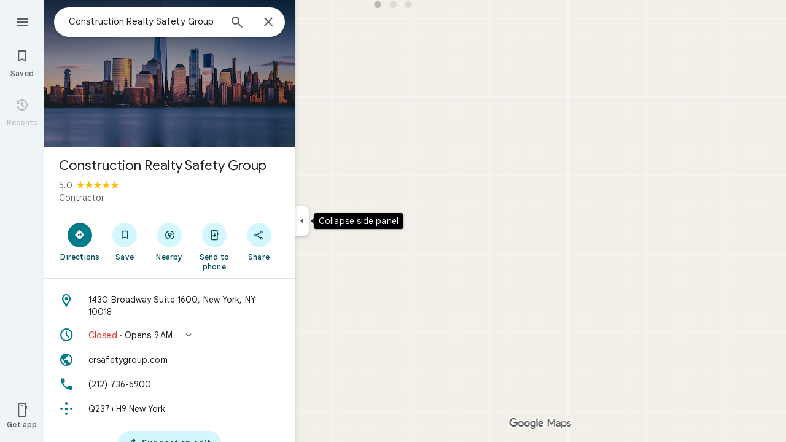

--- FILE ---
content_type: text/javascript; charset=UTF-8
request_url: https://www.google.com/maps/_/js/k=maps.m.en.riF2ZUXUDM8.2021.O/ck=maps.m.g-ywiCE08BQ.L.W.O/am=yAEAkAiA/rt=j/d=1/exm=JxdeQb,LsiLPd,Q6fY6e,SuCOhe,a,b,b8h8i,cQ25Ub,ds,dvPKEc,dw,dwi,en,enr,ep,jF2zFd,kUWD8d,log,lp,mmm,mo,nrw,ob,owc,per,ppl,pwd,sc,sc2,smi,smr,sp,std,stx,ti,uA7o6c,vd,vlg,vwr,wrc/ed=1/rs=ACT90oGEfzdcjApPSxc5EdniIfgr867Vqg/m=vcr?cb=M
body_size: 18809
content:
"use strict";_F_installCss(".mAWRAc{position:absolute;z-index:100}.gaBwhe{overflow:hidden;position:absolute;direction:ltr}.VnO4Ib{position:absolute;left:0;top:0;z-index:0}sentinel{}");
this._=this._||{};(function(_){var window=this;
try{
_.YJh=class{roundRect(){}isContextLost(){return!1}constructor(a){this.canvas=a;this.strokeStyle=this.fillStyle="#000000";this.lineCap="round";this.lineJoin="miter";this.lineWidth=1;this.miterLimit=10;this.shadowColor="#000000";this.shadowBlur=this.shadowOffsetY=this.shadowOffsetX=0;this.fontKerning="auto";this.createConicGradient=()=>({addColorStop(){}});this.drawFocusIfNeeded=()=>{};this.resetTransform=()=>{};this.getTransform=()=>new DOMMatrix;this.direction="inherit";this.filter="none";this.imageSmoothingEnabled=
!1;this.imageSmoothingQuality="high";this.lineDashOffset=0;this.setLineDash=()=>{};this.getLineDash=()=>[];this.ellipse=()=>{};this.isPointInStroke=()=>!1;this.getContextAttributes=()=>({alpha:!0,desynchronized:!1,colorSpace:"srgb",willReadFrequently:!1});this.createLinearGradient=()=>({addColorStop:()=>{}});this.createPattern=()=>null;this.createRadialGradient=()=>({addColorStop:()=>{}});this.reset=()=>{};this.save=()=>{};this.restore=()=>{};this.fillRect=()=>{};this.strokeRect=()=>{};this.clearRect=
()=>{};this.beginPath=()=>{};this.moveTo=()=>{};this.closePath=()=>{};this.lineTo=()=>{};this.rect=()=>{};this.fill=()=>{};this.stroke=()=>{};this.clip=()=>{};this.quadraticCurveTo=()=>{};this.bezierCurveTo=()=>{};this.arc=()=>{};this.arcTo=()=>{};this.isPointInPath=()=>!1;this.scale=()=>{};this.rotate=()=>{};this.translate=()=>{};this.transform=()=>{};this.setTransform=()=>{};this.fillText=()=>{};this.font="10px sans-serif";this.fontVariantCaps=this.fontStretch="normal";this.letterSpacing="0px";
this.strokeText=()=>{};this.textAlign="left";this.textBaseline="alphabetic";this.textRendering="auto";this.wordSpacing="0px";this.measureText=()=>({width:1,actualBoundingBoxAscent:0,actualBoundingBoxDescent:0,actualBoundingBoxLeft:0,actualBoundingBoxRight:0,fontBoundingBoxAscent:0,fontBoundingBoxDescent:0});this.drawImage=()=>{};this.createImageData=(b,c)=>{const d=typeof b!=="number",e=d?b.width:b;b=d?b.height:c||1;return{colorSpace:"srgb",width:e,height:b,data:Array(e*b)}};this.getImageData=(b,
c,d,e)=>({colorSpace:"srgb",width:d,height:e,data:Array(d*e)});this.putImageData=()=>{};this.globalAlpha=0;this.globalCompositeOperation="source-over"}};
}catch(e){_._DumpException(e)}
try{
_.Kd("vcr");
var HNh=function(a,b){a.imageSmoothingEnabled=b;a.mozImageSmoothingEnabled=b;a.webkitImageSmoothingEnabled=b;a.msImageSmoothingEnabled=b},K$=function(a){return`rgba(${Math.floor(a[0]*255)},${Math.floor(a[1]*255)},${Math.floor(a[2]*255)},${a[3]})`},INh=function(a){const b=_.FNg(a);return a-b<1E-6?b:a},JNh=function(a,b){let c=null;b?c=new _.YJh(a):a.getContext&&(c=a.getContext("2d"));return c},KNh=function(a,b,c,d){d.fillStyle=a;d.save();d.beginPath();d.rect(b.left,b.top,b.width,b.height);d.translate(c.x,
c.y);d.fill();d.restore()},MNh=function(a,b){const c=Array(a.length);for(let d=0;d<a.length;d++)c[d]={index:d,value:a[d]};c.sort(LNh);b?(a=b,a.length=c.length):a=Array(c.length);for(b=0;b<c.length;b++)a[b]=c[b].index;return a},LNh=function(a,b){return a.value!==b.value?a.value-b.value:a.index-b.index},NNh=function(a,b){const c=a[3];return[c*a[0]+(1-c)*b[0],c*a[1]+(1-c)*b[1],c*a[2]+(1-c)*b[2],c+(1-c)*b[3]]},ONh=function(a,b){return a.xd||b.xd?a.xd?b.xd?a.xd.Ic()-b.xd.Ic():1:-1:0},PNh=function(a,b,
c,d,e){b=_.n8(a,b,d,c,e);b.width/=a.o4;b.height/=a.o4;return b},QNh=function(a){return a},SNh=function(a){return typeof a.setLineDash==="function"?a:new RNh(a)},RNh=class{constructor(a){this.context=a;this.U=null;this.N=0;this.zg=!0;this.y=this.x=this.H=0}setLineDash(a){this.U=a;this.zg=!0;this.N=0;this.H=a.length>0?a[0]:0}moveTo(a,b){this.x=a;this.y=b;this.context.moveTo(a,b)}lineTo(a,b){let c=this.x,d=this.y;var e=a-c,f=b-d;let g=Math.sqrt(e*e+f*f);if(g!==0){e/=g;for(f/=g;g>0;){let h;g>this.H?(h=
this.H,g-=h,this.H=0):(h=g,this.H-=h,g=0);c+=e*h;d+=f*h;this.zg?this.context.lineTo(c,d):this.context.moveTo(c,d);this.H===0&&(this.N=this.N===this.U.length-1?0:this.N+1,this.H=this.U[this.N],this.zg=!this.zg)}this.x=a;this.y=b}}};var WNh=function(a,b,c,d,e,f,g,h){var l=d.V(e);if(l){var m=e=!1;d=null;var n=1,p=Math.floor(h);if(l&&l.La){e=!0;var r=_.jS(l,h),v=_.wMg(l,p);(v=v&&l.data[12+60*p+52]!==0&&a.H?a.N.Te(v):null)?(c=c.H,n=c.va*.25,a=b.createPattern(a.H.zg(v,r,l.data[12+60*p+52+1],l.data[12+60*p+52+2],new _.rD(-(c.Ba/n%(v.width*2)),-(c.Da/n%(v.height*2)))),"repeat"),b.fillStyle=a,n=.25*Math.pow(2,h-p)):b.fillStyle=_.tA(r)}l&&l.U>0&&(a=_.oS(l,0,h),a>0&&(b.lineWidth=a/n,d=_.ARg(l,0,h),b.strokeStyle=_.tA(_.nS(l,0,h)),m=!0));
if(m||e){a=g*n;g=a!==1&&a!==0;h=256;if(g){b.save();b.scale(a,a);a=1/a;l=Array(f.length);for(p=0;p<f.length;++p){c=f[p];r=Array(c.length);for(n=0;n<c.length;++n)r[n]=c[n]*a;l[p]=r}f=l;h*=a}if(!(a=!m)&&(a=!d))a:{for(a=0;a<f.length;a++)if(!TNh(f[a],h)){a=!1;break a}a=!0}if(a)UNh(b,f),e&&b.fill("evenodd"),m&&b.stroke();else{e&&(UNh(b,f),b.fill("evenodd"));e=f;m=h;b.beginPath();f=b;d&&(f=SNh(b),f.setLineDash(d));b.lineJoin="round";for(h=0;h<e.length;h++){a=e[h];f.moveTo(a[0],a[1]);for(l=2;l<=a.length-
2;l+=2)VNh(a[l],a[l+1],a[l-2],a[l-1],m)?f.lineTo(a[l],a[l+1]):f.moveTo(a[l],a[l+1]);VNh(a[0],a[1],a[a.length-2],a[a.length-1],m)&&f.lineTo(a[0],a[1])}b.stroke();d&&f.setLineDash([])}g&&b.restore()}}},UNh=function(a,b){a.beginPath();for(let c=0;c<b.length;c++){const d=b[c];a.moveTo(d[0],d[1]);for(let e=2;e<d.length;e+=2)a.lineTo(d[e],d[e+1]);a.lineTo(d[0],d[1])}},VNh=function(a,b,c,d,e){return(a>=0||c>=0)&&(a<=e||c<=e)&&(b>=0||d>=0)&&(b<=e||d<=e)},TNh=function(a,b){for(let c=0;c<a.length-2;c+=2)if(!VNh(a[c],
a[c+1],a[c+2],a[c+3],b))return!1;return VNh(a[0],a[1],a[a.length-2],a[a.length-1],b)},ZNh=class{constructor(){var a=new _.EUg(1);this.H=new XNh;this.N=a}zg(a,b,c,d,e,f,g){e=d.N;var h=d.U[d.H];h>=0&&h<e.H?(YNh(e,h),e=e.N.length):e=0;h=e;if(!(h<1)){e=Array(h);for(let r=0;r<h;++r){var l=r,m=d;var n=r;var p=m.N;m=m.U[m.H];m>=0&&m<p.H?(YNh(p,m),n=p.points.subarray((n>0?p.N[n-1]:0)*2,p.N[n]*2)):n=new Float32Array(0);e[l]=n}d=d.V();WNh(this,a,b,c,d,e,f,g)}}};var XNh=class{zg(a,b,c,d,e){if(!a)return null;const f=d===1;d=d===2;const g=_.xh("CANVAS");g.width=a.width*(f?2:1);g.height=a.height*(d?2:1);const h=_.up(g);h.fillStyle=_.web(b);h.fillRect(0,0,g.width,g.height);switch(c){case 1:h.globalCompositeOperation="multiply";break;case 2:h.globalCompositeOperation="screen"}c=h.createPattern(a,"repeat");if(f||d){KNh(c,new _.jg(0,0,a.width,a.height),new _.rD(0,0),h);KNh(c,new _.jg(f?a.width:0,d?a.height:0,a.width,a.height),new _.rD(d?a.width/2:0,f?a.height/2:
0),h);h.globalCompositeOperation="copy";c=h.createPattern;b=(b>>24&255)/255;const l=_.xh("CANVAS");l.width=g.width;l.height=g.height;const m=_.up(l);m.globalAlpha=b;m.globalCompositeOperation="copy";m.drawImage(g,0,0);KNh(c.call(h,l,"repeat"),new _.jg(0,0,g.width,g.height),e.add(new _.rD(d?0:a.width/2,f?0:a.height/2)),h)}else KNh(c,new _.jg(0,0,a.width,a.height),e.add(new _.rD(a.width/2,a.height/2)),h),(b>>24&255)/255<1&&(h.globalAlpha=(b>>24&255)/255,h.globalCompositeOperation="copy",h.drawImage(g,
0,0));return g}};var $Nh=function(a,b,c,d,e,f){c>e||d>f||(b[3]<1&&a.clearRect(c,d,e,f),b[3]>0&&(a.fillStyle=K$(b),a.fillRect(c,d,e,f)))},aOh=function(a,b,c,d,e,f,g){const h=(c.y-d.y)/(c.x-d.x);d=c.y-c.x*h;c=c.y-(c.x-e)*h;d<0&&c<0||d>f&&c>f||(a.beginPath(),a.moveTo(0,g),a.lineTo(0,d),a.lineTo(e,c),a.lineTo(e,g),a.closePath(),b[3]<1&&(a.globalCompositeOperation="destination-out",a.fillStyle="#000",a.fill(),a.globalCompositeOperation="source-over"),b[3]>0&&(a.fillStyle=K$(b),a.fill()))};var bOh=function(a,b){if(a.ha!==b){var c=a.H[b];if(_.Bl(c,1)){const d=_.Cl(_.Dk(c,1));a.U=_.zi(c,7)?_.K(c,7):_.YR(d);if(!a.points||a.points.length<a.U*2)a.points=new Float32Array(a.U*2);c=_.qMg(a.V);_.ZR(d,a.U,c,a.points);d.jj()}a.Fj=a.va.V(1,b);a.ha=b}},cOh=function(a,b){return _.Vk(a,2)&&b>0?_.Uk(a,2,b-1):0},dOh=function(a,b,c){return _.Vk(b,2)&&c<_.Vk(b,2)?_.Uk(b,2,c):a.U},eOh=function(a,b,c){if(!(b>=0&&b<a.N))return 0;bOh(a,b);a=_.y(a.H[b],6,1);return a===3?c===0?0:1:a},fOh=function(a,b,c){if(!(b>=
0&&b<a.N))return 0;bOh(a,b);a=_.y(a.H[b],8,1);return a===3?c===0?0:1:a},gOh=function(a,b){if(!(b>=0&&b<a.N))return 0;bOh(a,b);return a.Fj.H},hOh=class{constructor(a){this.Fj=null;this.ha=-1;this.points=null;this.U=-1;this.V=a.H;this.va=a.N;this.N=(this.H=_.E(this.V,_.Ht,7)&&_.rMg(_.n7(this.V))?_.oRg(_.n7(this.V)):null)?this.H.length:0}};var YNh=function(a,b){if(a.ha!==b){var c=a.V[b];if(_.J(c,7)){if(!a.points||a.points.length<8)a.points=new Float32Array(8);a.points[0]=0;a.points[1]=0;a.points[2]=256;a.points[3]=0;a.points[4]=256;a.points[5]=256;a.points[6]=0;a.points[7]=256;a.N=[4]}else{c=_.wS(c);const d=_.Cl(_.Dk(c,1)),e=_.zi(c,5)?_.K(c,5):_.YR(d);if(!a.points||a.points.length<e*2)a.points=new Float32Array(e*2);const f=_.qMg(a.U);_.ZR(d,e,f,a.points);d.jj();a.N=[..._.Tk(c,4,_.M()),e]}a.Fj=a.va.V(2,b);a.ha=b}},iOh=function(a,b){if(!(b>=
0&&b<a.H))return 0;YNh(a,b);return a.Fj.H},jOh=class{constructor(a){this.N=this.points=this.Fj=null;this.ha=-1;this.U=a.H;this.va=a.N;this.H=(this.V=_.p7(this.U)&&_.m7(_.o7(this.U))?_.tRg(_.o7(this.U)):null)?this.V.length:0}};var kOh=function(a){const b=a.cursor;return b>=0&&b<a.N.length},lOh=class{constructor(a){this.Fj=null;this.cursor=0;this.H=a.H;this.U=a.N;this.Ba=a.Ka;(this.N=_.E(this.H,_.dS,11)?_.f9c(_.fS(this.H)):[])&&this.initialize()}Qd(){return kOh(this)}initialize(){kOh(this)&&(this.Fj=this.U.V(5,this.cursor))}ha(){this.cursor++;this.Qd()&&this.initialize()}reset(){this.cursor=0;this.initialize()}V(){return this.Fj.Vi}va(){return this.Fj.H}Te(){return this.Ba.H(this.H,this.cursor)}};var mOh=class{constructor(a,b){this.N=a;this.H=0;a=this.N;a=a.H==null?0:a.H.length;if(!b||b.length!==a){var c=Array(a);for(let d=0;d<a;d++)c[d]=gOh(this.N,d);b=MNh(c,b)}this.U=b}clone(){const a=new mOh(this.N,this.U);a.H=this.H;return a}Qd(){return this.U.length>this.H}ha(){this.H++}reset(){this.H=0}V(){var a=this.N;var b=this.U[this.H];b>=0&&b<a.N?(bOh(a,b),a=a.Fj.Vi):a=0;return a}va(){return gOh(this.N,this.U[this.H])}};var nOh=class{constructor(a,b){this.N=a;this.H=0;{const c=this.N.H;if(!b||b.length!==c){a=Array(c);for(let d=0;d<c;d++)a[d]=iOh(this.N,d);b=MNh(a,b)}}this.U=b}clone(){const a=new nOh(this.N,this.U);a.H=this.H;return a}Qd(){return this.U.length>this.H}ha(){this.H++}reset(){this.H=0}V(){var a=this.N;var b=this.U[this.H];b>=0&&b<a.H?(YNh(a,b),a=a.Fj.Vi):a=0;return a}va(){return iOh(this.N,this.U[this.H])}};var oOh=function(a){a=a.Te(0);a.N&&a.decode(3);return a.Te()},pOh=class{constructor(a,b,c,d){this.type=a;this.U=b!==void 0?b:0;this.H=c!==void 0?c:null;this.N=typeof d==="boolean"?d:!1}},qOh=function(a,b,c){return c?a.H[3+b]:a.H[b]},rOh=function(a){for(let b=0;b<a.H.length;b++)a.H[b].reset()},sOh=class{constructor(a){this.Cc=a;this.H=[];a=a.data;this.H[0]=new mOh(new hOh(a));this.H[1]=new lOh(a);this.H[2]=new nOh(new jOh(a))}},tOh=class{constructor(a,b){this.dD=a;this.H=b}};var uOh=class{constructor(a,b,c,d){this.va=a;this.V=b;this.ha=c;this.Cc=d;this.H=0;this.U=this.N=null;this.B5=0;this.GZ=[];a=this.ZV=new sOh(d);b=this.GZ;c=[];for(d=0;d<a.H.length;d++)c[d]=a.H[d].Qd()?a.H[d].va():-1;d=-1;let e=null;for(let n=0;;n++){let p=-1;for(var f=0;f<c.length;f++)c[f]>=0&&(p<0||c[f]<c[p])&&(p=f);if(p<0)break;f=a.H[p];const r=p%3;var g=0;const v=p>=3;if(r===0){g=a.Cc.H.N;var h=f.V();g=g.V(h).U;h=c[p];if(e){e.H<g&&(e.H=g);var l=f.N;var m=f.U[f.H];m>=0&&m<l.N?(bOh(l,m),l=l.Fj.V):
l=0;l>d?(e=new tOh(n,g),d=h):h<d&&(d=h)}else e=new tOh(n,g),e.H=g,d=h}else e&&(e=null);f.ha();c[p]=f.Qd()?f.va():-1;b.push(new pOh(r,g,e,v))}rOh(a)}hka(a,b,c,d){var e=25;d&&(this.H=this.B5=0,rOh(this.ZV),e=-1);d=e;e=this.GZ.length;let f=0,g;for(g=this.B5;g<e&&(d<0||f<d);g++){const h=this.GZ[g],l=qOh(this.ZV,h.type,h.N),m=h.type,n=this.Cc,p=n.H.N;m===0?h.U>this.H&&(this.va.zg(a,n,p,l,m,b,c,this.H),f++):(m===1?this.ha.zg(a,n,p,l,m,b,c):this.V.zg(a,n,p,l,m,b,c),f++);if(h.H)if(g+1===e||this.GZ[g+1].H!==
h.H)if(this.H<h.H.H-1){this.H++;g=h.H.dD-1;this.N&&(this.ZV.H[0]=this.N,this.N=null);this.U&&(this.ZV.H[3]=this.U,this.U=null);continue}else this.U=this.N=null,this.H=0;else h.H.dD===g&&this.H<h.H.H-1&&(this.N=qOh(this.ZV,0).clone());l.ha()}this.B5=g}oh(){return this.GZ.length===this.B5&&this.U==null&&this.N==null}};var wOh=class{constructor(a){var b=new ZNh,c=new vOh;this.U=a;this.H=b;this.N=c}qCa(a){return new uOh(this.U,this.H,this.N,a)}};var xOh=function(a,b){b.N=!1;b.H?b.H.next=b.next:a.U=b.next;b.next?b.next.H=b.H:a.H=b.H;a.V--},yOh=function(a,b){b.N=!0;b.next=null;if(b.H=a.H)a.H.next=b;a.H=b;a.U||(a.U=a.H);a.V++},zOh=class{constructor(){this.maxLength=1E4;this.N={};this.U=this.H=null;this.V=0}has(a){a:{if(a=this.N[a]){if(a.XA){a=!0;break a}delete this.N[a.key];xOh(this,a)}a=!1}return a}get(a){return this.N[a]}use(a){a&&a.N&&(xOh(this,a),yOh(this,a))}add(a){if(a&&!a.N)for(this.N[a.key]=a,yOh(this,a);this.V>this.maxLength;)this.U&&
(a=this.U,delete this.N[a.key],xOh(this,a))}};var AOh=class{constructor(a,b,c,d){this.fillStyle=a;this.N=b;this.U=c;this.Sf=d;this.H=null}zg(a,b){b/=this.Sf;const c=this.zh();a.drawImage(c,0,0,c.width*b,c.height*b)}zh(){if(this.H!==null)return this.H;const a=_.xh("canvas"),b=_.up(a);var c=this.Sf;a.width=c*256;a.height=c*256;b.scale(c,c);b.fillStyle=this.fillStyle;b.fillRect(0,0,256,256);b.beginPath();b.strokeStyle=this.U;b.lineWidth=1;c=16;let d=256/c;for(var e=1;e<d;e++){var f=e*c;b.moveTo(f,0);b.lineTo(f,256);f=e*c;b.moveTo(0,f);b.lineTo(256,
f)}b.stroke();b.beginPath();b.lineWidth=2;b.strokeStyle=this.N;c=128;d=256/c;for(e=0;e<=d;e++)f=e*c,b.moveTo(f,0),b.lineTo(f,256),f=e*c,b.moveTo(0,f),b.lineTo(256,f);b.stroke();return this.H=a}};var vOh=class{zg(a,b,c,d){b=oOh(d);a.drawImage(b,0,0,256,256)}};var DOh=function(){BOh||(BOh=new COh);return BOh},EOh=function(a,b){a.count===a.last+1?(a.H[a.count]=b,a.count++,a.last++):(a.H[a.H.indexOf(void 0)]=b,a.count++)},COh=class{constructor(){this.H=[];this.last=-1;this.count=0}zh(a,b){if(this.count===0){var c=_.xh("canvas");c.width=a;c.height=b;return c}c=this.last;for(var d=0;d<this.last-1;d++){if(!this.H[d])continue;const e=this.H[d].width>=a,f=this.H[d].height>=b;if(e||f)c=d;if(e&&f)break}d=this.H[c];this.H[c]=void 0;d.width<a||d.height<b?(d.width<
a&&(d.width=a),d.height<b&&(d.height=b)):_.up(d).clearRect(0,0,a,b);this.count--;if(this.count===0)this.last=-1;else if(c===this.last)for(;this.last>=0&&!this.H[this.last];)this.last--;return d}},BOh=null;var FOh=class{constructor(a,b,c,d){this.x=a;this.y=b;this.width=c;this.height=d;this.valid=!0}};var IOh=function(a){for(;a.U!==a.V;)GOh(a);a.U=a.V=0;a.ha=a.H.width*Math.floor(a.H.height/a.N)+1;a.va=Array(a.ha);const b=Math.floor(a.H.height/a.N);for(let c=0;c<b;c++){const d=Math.floor(a.H.width/a.N);for(let e=0;e<d;e++){const f=e*a.N;HOh(a,new FOh(f,c*a.N,e===d-1?a.H.width-f:a.N,a.N))}}},GOh=function(a){const b=a.va[a.U];b&&(b.valid=!1);a.va[a.U]=null;a.U=++a.U%a.ha;return b},HOh=function(a,b){a.va[a.V]=b;a.V=++a.V%a.ha},JOh=function(a,b,c){c>a.N&&(a.N=c,IOh(a));var d=0;let e=0,f=a.H.width;for(;d<
b;){const g=GOh(a);d+=g.width;f=g.x<f?g.x:f;e=g.y;d<b&&g.x+g.width>=a.H.width&&(HOh(a,new FOh(f,e,d,a.N)),d=0,f=a.H.width,e=0)}d-=b;c=new FOh(f,e,b,c);HOh(a,c);d!==0&&HOh(a,new FOh(f+b,e,d,a.N));return c},KOh=class{constructor(){this.N=40;this.ha=this.V=this.U=0;this.va=[];this.H=_.xh("canvas");this.H.width=2048;this.H.height=2E3;IOh(this)}zh(a){return a&&a.valid?this.H:null}},LOh=_.tk||!1;var MOh=class{constructor(a,b,c,d,e){this.canvas=a;this.width=b;this.height=c;this.key=d;this.cache=e;this.JA=0}release(){this.JA--;this.JA<=0&&(EOh(DOh(),this.canvas),this.cache&&this.cache.remove(this.key))}};var NOh=class{constructor(){this.data=[];this.H=0}reset(){this.H=0}append(a,b,c,d,e,f){const g=6*this.H;this.data[g+0]=a;this.data[g+1]=b;this.data[g+2]=c;this.data[g+3]=d;this.data[g+4]=e;this.data[g+5]=f;this.H++}getX(a){return this.data[6*a]}getY(a){return this.data[6*a+1]}};var OOh=class{constructor(a=0){this.N=a;this.cursor=0;this.map={};this.H=!!a;this.keys=Array(a)}has(a){return!!this.map[a]}get(a){return this.map[a]}set(a,b){this.H&&this.keys[this.cursor]&&this.remove(this.keys[this.cursor]);this.map[a]=b;this.H&&(this.keys[this.cursor]=a,this.cursor=(this.cursor+1)%this.N)}remove(a){delete this.map[a]}};var ZOh=function(a,b,c,d,e,f,g){const h=c.type===4||c.type===1;h&&(b.save(),b.translate(-f,-g));switch(c.type){case 0:f=-1*c.height/2;g=c.width;var l=c.height,m=c.ha,n=c.Ds;d=d.data;e=e.H(c.H());var p=c.label.qn();if(p)for(d=POh(a.va,d.V(),d.ha(),d.Ic(),p,a.N),p=0;p<d;++p){const r=QOh(e);ROh(b,a.N[2*p]+c.Yj,a.N[2*p+1]+c.Ml+f,g,l,m,r.fill,r.outline,n,a.N[2*p],a.N[2*p+1],c.U,c.Da!=null?c.Da:c.U)}break;case 2:g=d.H.Ta;if(f=g.mD(c.N))if(SOh(a,f,g,e,c,d.data.Ic()),e=c.label.qn())for(e=POh(a.va,d.data.V(),
d.data.ha(),d.data.Ic(),e,a.N),d=0;d<e;++d)g=a.N[2*d]+c.Yj,l=a.N[2*d+1]+c.Ml,g-=f.va,(m=TOh(f))&&UOh(b,m,f,g,l);break;case 3:f=d.data;g=c.label.Js();if((d=e.H(c.Fk))&&(d=_.mS(d,g))&&(e=e.H(c.H()))&&_.mS(e,g)&&c.label.isVisible()&&(e=c.label.qn()))for(e=POh(a.va,f.V(),f.ha(),f.Ic(),e,a.N),f=0;f<d.H.length;f++)if(g=_.n8(a.ha,d,c.text,f),l=PNh(a.ha,d,f,c.text,c.sX),(m=_.DUg(a.ha,d,g.width,g.height,c.text,f))&&m.width!==0&&m.height!==0)for(n=0;n<e;++n)VOh(b,m,a.N[2*n]+c.Yj+c.width/2-l.width/2+d.V(f)/
2,a.N[2*n+1]+c.Ml-l.height/2+d.ha(f)/2,g,l.width,l.height);break;case 4:f=c.label.Js();if(d=e.H(c.Fk))if(g=_.mS(d,f))d=_.n8(a.ha,g),(a=_.DUg(a.ha,g,d.width,d.height))&&a.width!==0&&a.height!==0&&(e=e.H(c.H()))&&_.mS(e,f)&&c.label.isVisible()&&(f=c.shift,e=c.label.rn(),_.iTg(e,f),f=_.pUg(c),m=_.W7(e.H,f),f=e.getX(m),g=e.getY(m),l=e.getX(Math.ceil(m))-e.getX(Math.floor(m)),e=e.getY(Math.ceil(m))-e.getY(Math.floor(m)),e=Math.atan2(e,l),b.save(),b.translate(f,g),b.rotate(e+(c.label.iI()?Math.PI:0)),VOh(b,
a,-c.width/2,-c.height/2,d,c.width,c.height),b.restore());break;case 1:if(g=d.H.Xa,f=g.mD(c.N))if(SOh(a,f,g,e,c,d.data.Ic()),l=(g=f.H)&&g.H,f.canvas||f.U||f.N||l)n=l?null:TOh(f),l=c.shift,c.label.iI()&&c.ha&&(l*=-1),g?(m=c.H(),e=e.H(m),g=WOh(g,n,f.U),XOh(a,b,m,e,d.data.Ic(),c,f,g,c.label.iI(),l)):YOh(b,c,f,n,c.label.iI(),l)}h&&b.restore()},SOh=function(a,b,c,d,e,f){var g=e.H();b.Ba!==g&&b.qb();e=!!b.canvas||!!b.N||$Oh(a,b.U);var h=b.H;if(!(h&&h.H||e))if(d=d.H(g),b.Ba=g,c=c.va,b.H)aPh(c,b,g,d,f,a.Da);
else if(b.ha)a:{if(h=e=null,(a=b.ha)&&a.U&&a.U.complete){if(g=bPh(c,a.key,g))if(a.N){h=a.U;var l=a.N;if(d.Fa){var m=cPh(c,l.width,l.height),n=_.up(m);n.globalAlpha=(_.m9c(d,f)>>24&255)/255;n.drawImage(h,l.left,l.top,l.width,l.height,0,0,l.width,l.height);n.globalAlpha=1;h=m}else h=null}else{if(a.H&&a.U){f=(_.lS(d,f)>>24&255)/255;b.N=new dPh(a.H,a.U,f);break a}}else e=ePh(c,a.U,f,d,a.H.left,a.H.top,a.H.width,a.H.height),a.N&&(h=ePh(c,a.U,f,d,a.N.left,a.N.top,a.N.width,a.N.height,a.N.width));l=a.H;
h&&(l=(a.N.width-a.H.width)/2,m=(a.N.height-a.H.height)/2,l=Math.floor(l),m=a.N.height%2===1?Math.floor(m):Math.floor(m+.5),b.va=l,b.Fa=m,n=_.up(h),n.globalCompositeOperation="source-over",g?(d.ha&&(n.globalAlpha=(_.lS(d,f)>>24&255)/255),n.drawImage(a.U,a.H.left,a.H.top,a.H.width,a.H.height,l,m,a.H.width,a.H.height),n.globalAlpha=1):n.drawImage(e,0,0,a.H.width,a.H.height,l,m,a.H.width,a.H.height),e=h,l=a.N);e&&(c.H?b.U=fPh(e,l):b.canvas=e)}}else b.V&&(a=b.V)&&(f=c.qpa(a.text,a.width,a.fontSize,a.fontFlags,
d,f),c.H?b.U=fPh(f,new _.jg(0,0,a.width+10,a.fontSize+10)):b.canvas=f)},TOh=function(a){return a.U&&a.U.valid?gPh?gPh.zh(a.U):null:a.N?a.N.H:a.canvas?a.canvas:null},UOh=function(a,b,c,d,e){(c.N?c.N.alpha:1)<1&&(a.globalAlpha=c.N?c.N.alpha:1);var f=c.V;const g=c.ha,h=c.U||c.N,l=g?g.Sf:1,m=h?h.x:0,n=h?h.y:0;let p;h?(p=h.width,f=h.height):f?(p=f.width+10,f=f.fontSize+10):g&&g.N?(p=g.N.width,f=g.N.height):g&&g.H?(p=g.H.width,f=g.H.height):(p=b.width,f=b.height);a.drawImage(b,m,n,p,f,Math.floor(d+.5),
Math.floor(e+.5-f/l/2),p/l,f/l);(c.N?c.N.alpha:1)<1&&(a.globalAlpha=1)},$Oh=function(a,b){return a.U?!!b&&b.valid:!!b},XOh=function(a,b,c,d,e,f,g,h,l,m){a.U&&!a.V&&(a.V=new KOh);const n=g.H.Da;a.H.reset();hPh(f,g,l,m,a.H);for(f=0;f<a.H.H;f++)if(l=iPh(a,c,d,e,g,h,a.H.data[6*f+4],a.H.data[6*f+5]),l.width>0&&l.height>0){b.save();b.translate(a.H.getX(f),a.H.getY(f));b.rotate(a.H.data[6*f+2]);m=a.H.data[6*f+3];if(a.U){const p=l;b.drawImage(a.V.zh(p),p.x,p.y,l.width,l.height,m,-(l.height/n/2),l.width/n,
l.height/n)}else b.drawImage(l.canvas,0,0,l.width,l.height,m,-(l.height/n/2),l.width/n,l.height/n);b.restore()}},YOh=function(a,b,c,d,e,f){var g=b.label.rn();_.iTg(g,f);f=g.U(g.Bo);b=b.U;e?g.anchor===1?(e=f-b,b=f-b-c.width):(e=f+c.width+b,b=f+b):(e=f+b,b=f+b+c.width);f=_.W7(g.H,e);b=_.W7(g.H,b);e=g.getX(f);f=g.getY(f);const h=g.getX(b);g=g.getY(b)-f;g=Math.atan2(g,h-e);a.save();a.translate(e,f);a.rotate(g);g!==0?(g=!!(a.imageSmoothingEnabled||a.mozImageSmoothingEnabled||a.webkitImageSmoothingEnabled||
a.msImageSmoothingEnabled),HNh(a,!0),UOh(a,d,c,0,0),HNh(a,g)):UOh(a,d,c,0,0);a.restore()},hPh=function(a,b,c,d,e){var f=a.label.rn();_.iTg(f,d);d=b.H.U;const g=b.H.Da;var h=b.H.V,l=f.U(f.Bo);a=a.U;b=_.W7(f.H,c?f.anchor===1?l-a:l+b.width+a:l+a);if(!(b<0||b>f.lg()-1))for(jPh.init(f,b,5,c),c=d.length/4,f=h?Math.floor(c/2):0,h=0;f<c&&jPh.next();){b=h+jPh.distance;l=b*g;a=f;for(var m=a;m<c&&!(d[m*4]+d[m*4+2]/2>l);m++)f++;l=e;m=l.append;var n=jPh.getX(),p=jPh.getY();m.call(l,n,p,jPh.angle,d[a*4]/g-h,a,
f);h=b}},iPh=function(a,b,c,d,e,f,g,h){var l=e.H;b=kPh(l,b);e=b.V;var m=l.U.length/4,n=l.V?Math.floor(m/2):0;let p;if(m=h===m&&g===n)var r=b.H;else p=`${g}-${h}`,r=e[p];if(!$Oh(a,r)){r=h-1;var v=[],A=c.ha?_.lS(c,d):0;c=c.Fa?_.m9c(c,d):0;v.push(A);v.push(c);c=l.U[g*4];for(d=g;d<h;d++)v.push(l.Ba[d]),v.push(l.U[d*4]-c);h=v.join("");c=a.Ba;if(!c.has(h)||!$Oh(a,c.get(h))){l=l.U;A=b.N;var D=b.U;v=d=l[g*4];for(var L=r;L>=g;L--){var Q=l[L*4]+l[L*4+2];Q>v&&(v=Q)}Q=Math.ceil(v-d);v=lPh(f);let Y,ea;a.U?(Y=
JOh(a.V,Q,v),L=a.V.zh(Y)):(L=DOh().zh(Q,v),ea=new MOh(L,Q,v,h,a.Ba));L=_.up(L);a.U&&(L.save(),L.translate(Y.x,Y.y),L.clearRect(0,0,Q,v));if(n>0)for(L.globalAlpha=D/255,D=g;D<=r;D++){var X=D-n;Q=l[X*4+2];X=l[X*4+3];if(Q===0||X===0)continue;const qa=(Q-l[D*4+2])/2,ua=(v-X)/2,Fa=D-n;L.drawImage(f.zh(Fa),mPh(f,Fa),f.H?f.H[Fa].rect.top:f.region?f.region.y:0,Q,X,l[D*4]-d-qa,ua,Q,X)}for(L.globalAlpha=A/255;g<=r;g++)n=l[g*4+2],A=l[g*4+3],n!==0&&A!==0&&(D=(v-A)/2,L.drawImage(f.zh(g),mPh(f,g),f.H?f.H[g].rect.top:
f.region?f.region.y:0,n,A,l[g*4]-d,D,n,A));a.U&&L.restore();r=a.U?Y:ea;c.set(h,r)}r=c.get(h);a.U||r.JA++;m?b.H=r:e[p]=r}return r},VOh=function(a,b,c,d,e,f,g){a.drawImage(b,0,0,e.width,e.height,Math.floor(c+.5),Math.floor(d+.5),f,g)},QOh=function(a){let b="magenta",c="magenta";a.va&&(b=_.tA(_.gS(a,0)),c=_.tA(_.gS(a,4)));return{fill:b,outline:c}},ROh=function(a,b,c,d,e,f,g,h,l,m,n,p,r){const v=b+f/2,A=c+f/2,D=d-f,L=e-f;a.lineWidth=f;a.strokeStyle=h;a.fillStyle=g;if(p>0||r>0)a.shadowOffsetX=p,a.shadowOffsetY=
r,a.shadowBlur=2,a.shadowColor="rgba(0, 0, 0, 0.2)";g!=="magenta"&&(l>0?(nPh(a,b,c,b+d,c+e,m,n,l,0),a.fill()):a.fillRect(b,c,d,e));if(p>0||r>0)a.shadowOffsetX=0,a.shadowOffsetY=0,a.shadowBlur=0;h!=="magenta"&&f>0&&(l?(nPh(a,b,c,b+d,c+e,m,n,l,f/2),a.stroke()):a.strokeRect(v,A,D,L))},nPh=function(a,b,c,d,e,f,g,h,l){b+=l;c+=l;d-=l;e-=l;h-=l;a.beginPath();a.moveTo(b,c);g<c&&(a.lineTo(f-h,c),a.lineTo(f,c-h),a.lineTo(f+h,c));a.lineTo(d,c);f>d&&(a.lineTo(d,g-h),a.lineTo(d+h,g),a.lineTo(d,g+h));a.lineTo(d,
e);g>e&&(a.lineTo(f+h,e),a.lineTo(f,e+h),a.lineTo(f-h,e));a.lineTo(b,e);f<b&&(a.lineTo(b,g+h),a.lineTo(b-h,g),a.lineTo(b,g-h));a.lineTo(b,c)},oPh=class{constructor(a,b){var c=new zOh;this.va=a;this.Da=c;this.ha=b;this.V=null;this.U=LOh;this.N=Array(2);this.Ba=new OOh(this.U?1E3:void 0);this.H=new NOh}ika(a,b,c,d,e,f){if(b.isVisible()){for(var g=0;g<b.elements.length;++g)b.elements[g].type===0&&ZOh(this,a,b.elements[g],c,d,e,f);for(g=0;g<b.elements.length;++g)b.elements[g].type!==0&&ZOh(this,a,b.elements[g],
c,d,e,f)}}},jPh=new class{constructor(){this.points=null;this.distance=this.angle=this.y2=this.x2=this.y1=this.x1=this.H=this.step=this.threshold=0}init(a,b,c,d=!1){this.points=a;this.threshold=c;this.step=d?-1:1;a=0|b;this.H=d&&a!==b?a:a+this.step;this.y1=this.x1=0;this.x2=this.points.getX(b);this.y2=this.points.getY(b);this.distance=this.angle=0}getX(){return this.x1}getY(){return this.y1}next(){if(this.H<0||this.H>=this.points.lg())return!1;const a=this.x2,b=this.y2;let c=this.points.getX(this.H),
d=this.points.getY(this.H),e=c-a,f=d-b;const g=this.threshold*(e*e+f*f),h=c-a,l=d-b;let m=this.H+this.step;for(;m>=0&&m<this.points.lg();){const n=this.points.getX(m),p=this.points.getY(m),r=n-a,v=p-b,A=-r*l+v*h;if(A*A>g)break;c=n;d=p;e=r;f=v;m+=this.step}this.H=m;this.x1=a;this.y1=b;this.x2=c;this.y2=d;this.angle=Math.atan2(f,e);this.distance=Math.sqrt(e*e+f*f);return!0}};var pPh=class extends _.fUg{U(a){a.H.H.ha.clear();a.H.H.V.clear();return _.m8}H(){return!0}Oa(){}};var qPh=class{constructor(a){this.H=a}zg(a,b,c,d,e){a.save();a.scale(c,c);c=[];for(var f=0;f<b.length;++f){const g=b[f],h=g.H.labels;for(let l=0;l<h.length;++l)c.push({label:h[l],Cc:g})}c.sort((g,h)=>g.label.Or()-h.label.Or()||g.label.au-h.label.au||g.label.nQ()-g.label.nQ());for(b=0;b<c.length;++b)f=c[b].Cc,this.H.ika(a,c[b].label,f,f.H.Ga,d,e);a.restore()}};var rPh=function(a,b,c,d,e,f,g){if(e!==0){var h=b;g&&(h=SNh(b),h.setLineDash(g));b.lineWidth=e;b.strokeStyle=f;b.beginPath();e=c.N;f=c.U[c.H];e=f>=0&&f<e.N?_.Vk(e.H[f],2)+1:0;for(f=0;f<e;f++){var l=c.N;var m=c.U[c.H],n=f;if(m>=0&&m<l.N){bOh(l,m);m=l.H[m];var p=cOh(m,n);l=dOh(l,m,n)-p}else l=0;n=a;a:{p=c.N;var r=c.U[c.H],v=f;m=a.V;if(!(r>=0&&r<p.N)){m=m||new Float32Array(0);break a}bOh(p,r);const A=p.H[r];r=cOh(A,v);v=dOh(p,A,v);p=p.points.subarray(r*2,v*2);m?(m.length<p.length&&(m=new Float32Array(p.length)),
m.set(p)):m=p}n=n.V=m;d!==0&&_.hTg(n,l,-d);h.moveTo(n[0],n[1]);for(m=2;m<l*2-1;m+=2)h.lineTo(n[m],n[m+1])}b.stroke();g&&h.setLineDash([])}},sPh=class{constructor(a){this.N=a;this.U=_.xh("canvas");this.U.width=this.U.height=256*this.N;this.H=_.up(this.U);this.H.scale(this.N,this.N);this.H.lineJoin="round";this.V=new Float32Array(128)}zg(a,b,c,d,e,f,g,h){b=b.data;e=d.V();if(e=c.V(e)){var l=e.U;if(!(h>=l)){var m=_.nS(e,h,g)>>24&255;if(m!==0){c=null;var n=_.ARg(e,h,g);n&&(c=n.map(v=>v*f));n=_.zRg(e,h,
g)*f;var p;if(c)var r=p=0;else r=eOh(d.N,d.U[d.H],h),p=fOh(d.N,d.U[d.H],h);a.lineCap=r!==0||p!==0?"round":"butt";a.lineJoin="round";r=_.oS(e,h,g)*f;p=_.tA(_.nS(e,h,g));h===0&&l>1&&(_.nS(e,1,g)>>24&255)<255?this.aaa(a,b,d,n,e,f,g):(m<255&&(g=a.globalCompositeOperation,a.globalCompositeOperation="destination-out",rPh(this,a,d,n,r,"rgba(0,0,0,1.00)",c),a.globalCompositeOperation=g),rPh(this,a,d,n,r,p,c))}}}}aaa(a,b,c,d,e,f,g){this.H.clearRect(0,0,256,256);let h,l;var m=eOh(c.N,c.U[c.H],0);h=fOh(c.N,
c.U[c.H],0);b=eOh(c.N,c.U[c.H],1);l=fOh(c.N,c.U[c.H],1);this.H.globalCompositeOperation="source-over";this.H.lineCap=m!==0||h!==0?"round":"butt";m=_.tA(_.nS(e,0,g));rPh(this,this.H,c,d,_.oS(e,0,g)*f,m,_.ARg(e,0,g));this.H.globalCompositeOperation="destination-out";this.H.lineCap=b!==0||l!==0?"round":"butt";rPh(this,this.H,c,d,_.oS(e,1,g)*f,"black",null);a.drawImage(this.U,0,0,Math.floor(256*this.N),Math.floor(256*this.N),0,0,256,256)}};var tPh=function(a,b,c){_.$pa(a.hC,b.Wh,b.Vh,INh(b.zoom));b=a.hC.UF-a.height/2;c[0]=Math.round((a.hC.TF-a.width/2)*a.N)/a.N;c[1]=Math.round(b*a.N)/a.N},uPh=function(a){const b=`translate3d(${-a.offset[0]}px, ${-a.offset[1]}px, 0) scale(1)`;a.H.style.transform=b;a.H.style.webkitTransform=b},vPh=class{constructor(a,b,c=!1){this.container=a;this.N=1;this.vo=null;this.H=_.xh("DIV");c?this.H.className="VnO4Ib":(this.H.style.position="absolute",this.H.style.left="0px",this.H.style.top="0px",this.H.style.zIndex=
"0");this.container.appendChild(this.H);this.width=a.clientWidth;this.height=a.clientHeight;this.U=_.$M();this.V=_.$M();this.hC=new _.Zpa(22);this.offset=_.$M();this.ha=INh(b.zoom);this.va=this.container.style.backgroundColor;tPh(this,b,this.U);uPh(this)}Kb(){return this.width}Fb(){return this.height}resize(a,b){if(a!==this.width||b!==this.height)this.width=a,this.height=b,this.container.style.width=`${a}px`,this.container.style.height=`${b}px`}update(a){let b=!1;if(this.width!==a.width||this.height!==
a.height)this.resize(a.width,a.height),b=!0;b||this.ha!==INh(a.zoom)?(this.ha=INh(a.zoom),tPh(this,a,this.U),_.bN(this.V,this.U),_.aN(this.offset,0,0)):(tPh(this,a,this.V),_.Kac(this.V,this.U,this.offset));uPh(this)}};var lPh=function(a){if(!a.N)if(a.region)a.N=a.region.height;else if(a.H)for(let b=0;b<a.H.length;b++)a.H[b].rect.height>a.N&&(a.N=a.H[b].rect.height);else a.N=a.V.height;return a.N},mPh=function(a,b){return a.H?a.H[b].rect.left:(a.region?a.region.x:0)+a.U[b]},wPh=class{constructor(a){this.V=a;this.H=this.U=this.region=null;this.N=0}zh(a){return this.H?this.H[a].XA:this.V}};var xPh=class{constructor(){this.H=null;this.V={};this.U=this.N=255}};var WOh=function(a,b,c){b=new wPh(b);a.H?b.H=a.H:(b.region=c,b.U=a.Fa);return b},kPh=function(a,b){a.ha[b]||(a.ha[b]=new xPh);return a.ha[b]},yPh=class{constructor(a,b,c,d,e,f,g,h,l){this.key=a;this.height=b;this.Ba=c;this.va=d;this.N=e;this.Fa=f;this.U=g;this.Da=h;this.V=l;this.H=null;this.ha={}}};var zPh=class extends _.uSg{constructor(a,b){super(a,b);this.Ba=0;this.H=this.ha=this.V=this.N=this.U=this.canvas=null;this.Fa=this.va=0;this.Da=LOh}qb(){this.N=this.U=this.canvas=null;this.H&&(this.H.H=null)}kb(){if(!this.Da){const a=DOh();this.canvas&&EOh(a,this.canvas);if(this.H)for(const b of Object.values(this.H.ha)){b.H&&b.H.release();for(const c of Object.values(b.V))c.release()}}super.kb()}};var APh=class{constructor(a){this.key=a;this.rect=this.XA=null;this.N=!1;this.H=this.next=null}};var dPh=class{constructor(a,b,c){this.H=b;this.alpha=c;this.x=a.left;this.y=a.top;this.width=a.width;this.height=a.height}};var BPh=class{drawText(a,b,c,d,e,f,g,h,l){a.font=_.VPg(e,f,g);a.textBaseline="middle";e=f="magenta";h.ha&&(f=_.tA(_.lS(h,l)));h.Fa&&(e=_.tA(_.m9c(h,l)));h=f;l=e;l!=="magenta"&&(a.strokeStyle=l,a.lineWidth=2,a.strokeText(b,c,d));h!=="magenta"&&(a.fillStyle=h,a.lineWidth=2,a.fillText(b,c,d))}};var aPh=function(a,b,c,d,e,f){if(b=b.H){var g=[],h=[];{var l=[],m=b.Ba.length;const v={};if(d.ha){var n=_.lS(d,e);if((n&4278190080)===0)n=null;else{var p=d.Fa?_.m9c(d,e):0;if(bPh(a,b.key,c)){var r=kPh(b,c);r.N=n>>24&255;r.U=p>>24&255}for(r=0;r<m;r++){const A=b.V&&r<Math.floor(m/2),D=`${A?p:n}${b.Ba[r]}`;let L;f.has(D)?L=f.get(D):v[D]?L=v[D]:(L=new APh(D),v[D]=L,A?h.push(r):g.push(r));l.push(L)}n=l}}else n=null}b.H=n;if(g.length!==0||h.length!==0)if(bPh(a,b.key,c)){for(a=0;a<g.length;a++)d=g[a],e=
b.H[d],e.XA=b.va[d],e.rect=new _.jg(b.N[d*4],b.N[d*4+1],b.N[d*4+2],b.N[d*4+3]),f.add(e);for(g=0;g<h.length;g++)a=h[g],d=b.H[a],d.XA=b.va[a],d.rect=new _.jg(b.N[a*4],b.N[a*4+1],b.N[a*4+2],b.N[a*4+3]),f.add(d)}else{c=b.H;p=n=0;for(l=0;l<h.length;l++)m=h[l],c[m].rect=new _.jg(n,0,b.U[m*4+2],b.U[m*4+3]),n+=Math.ceil(b.U[m*4+2]);for(l=0;l<g.length;l++)m=g[l],c[m].rect=new _.jg(p+n,0,b.U[m*4+2],b.U[m*4+3]),p+=Math.ceil(b.U[m*4+2]);p=n+p;l=b.height;m=CPh(b,p,l,g,h);if(a=ePh(a,m,e,d,0,0,p,l,b.V?n:void 0)){for(d=
0;d<h.length;d++)e=c[h[d]],e.XA=a,f.add(e);for(h=0;h<g.length;h++)d=c[g[h]],d.XA=a,f.add(d);f=!0}else f=!1;f||(b.H=null)}}},fPh=function(a,b){gPh||(gPh=new KOh);b=JOh(gPh,b.width,b.height);var c=gPh.zh(b);c=_.up(c);c.clearRect(b.x,b.y,b.width,b.height);c.drawImage(a,0,0,b.width,b.height,b.x,b.y,b.width,b.height);return b},bPh=function(a,b,c){const d=a.N[b];if(d===void 0)a.N[b]=c;else if(d!==c)return!1;return!0},ePh=function(a,b,c,d,e,f,g,h,l){if(!d.ha)return null;const m=_.tA(_.lS(d,c));a=cPh(a,g,
h);const n=_.up(a);l?(c=_.tA(_.m9c(d,c)),n.fillStyle=c,n.fillRect(0,0,l,h),n.fillStyle=m,n.fillRect(l,0,g-l,h)):(n.fillStyle=m,n.fillRect(0,0,g,h));n.globalCompositeOperation="destination-in";n.drawImage(b,e,f,g,h,0,0,g,h);return a},cPh=function(a,b,c){if(a.H){DPh||(DPh=_.xh("canvas"));EPh||(EPh=_.xh("canvas"));a=DPh;DPh=EPh;EPh=a;const d=_.up(a);d.globalCompositeOperation="source-over";a.width<b||a.height<c?(a.width<b&&(a.width=b),a.height<c&&(a.height=c)):d.clearRect(0,0,b,c)}else a=DOh().zh(b,
c);return a},CPh=function(a,b,c,d,e){const f=a.H;var g=FPh||_.xh("canvas");FPh||(FPh=g,g.height=60);g.width<b&&(g.width=b);g.height<c&&(g.height=c);g.width*g.height>65536&&b*c<=65536&&(g.width=b,g.height=c);g=_.up(g);g.clearRect(0,0,b,c);b=[e,d];for(c=0;c<b.length;c++)for(d=b[c],e=0;e<d.length;e++){const h=d[e],l=f[h];g.drawImage(a.va[h],a.N[4*h],a.N[4*h+1],a.N[4*h+2],a.N[4*h+3],l.rect.left,l.rect.top,l.rect.width,l.rect.height)}return FPh},GPh=class{constructor(a){this.U=a;this.V=new BPh;this.H=
LOh;this.N={}}qpa(a,b,c,d,e,f){const g=c+10;b=cPh(this,b+10,g);const h=_.up(b);this.V.drawText(h,a,0,g/2,c,d,this.U,e,f);return b}},FPh=null,DPh=null,EPh=null,gPh=null;var HPh=class{constructor(a,b,c,d,e){this.key=a;this.Sf=e;this.U=b;this.H=c;this.N=d}};var IPh=class{constructor(a,b,c,d){this.text=a;this.width=b;this.fontSize=c;this.fontFlags=d}};var JPh=function(a,b,c,d,e,f,g,h,l){const m=a.Ql.ie(b),n=a.Ql.Ga();d=d>1E4||d<0?0:d;const p=_.uMg(_.x(a.Ql.H,_.vMg,4),b);b=p.Kb();const r=p.Fb(),v=d*a.N+b;e.push(m);f.push(n.Te());g[c*4]=p.getX();g[c*4+1]=p.getY();g[c*4+2]=p.Kb();g[c*4+3]=p.Fb();e=c+1;e<h.length&&(h[e]=h[c]+b);l[c*4]=d*a.N;l[c*4+1]=0;l[c*4+2]=b;l[c*4+3]=r;return{height:r,O4a:v}},MPh=class{constructor(a,b,c,d,e){this.Ql=a;this.U=b;this.Ba=c;this.Sf=d;this.ha=e;this.V=!1;this.va=new GPh(e);this.H=new Map;this.N=d*2}initialize(a,b){if(!this.V&&
a.length!==0){if(a.length!==b.length)throw Error("zk");for(let X=0;X<a.length;X++){var c=a[X];const Y=b[X];if(_.K7(c)||_.RPg(c)){var d=0,e=_.V7(c,this.Ql.Ic());for(const ea of _.G7(_.l7(c))){if(_.Vk(ea,6)){c=ea;var f=e,g=`${Y}:0:${d}`,h=_.Vk(c,6),l=_.Vk(c,7),m=h+l,n=[],p=[],r=Array(m*4),v=Array(m);v[0]=0;m=Array(m*4);this.Ql.Ga();let qa=0;for(var A=0;A<l;++A){var D=A,L=_.Vk(c,10)?_.Uk(c,10,A)/8:0;D=JPh(this,_.Uk(c,7,A),D,L,n,p,r,v,m);qa=qa>D.height?qa:D.height}D=A=0;for(L=0;L<h;++L){var Q=L+l;const ua=
_.Vk(c,8)?_.Uk(c,8,L)/8:0;Q=JPh(this,_.Uk(c,6,L),Q,ua,n,p,r,v,m);D=D>Q.O4a?D:Q.O4a;A=A>Q.height?A:Q.height;qa=qa>Q.height?qa:Q.height}h=new zPh(D/this.N,A/this.N);h.H=new yPh(g,Math.ceil(qa),n,p,r,v,m,this.N,!!_.Vk(c,7));c=this.bF(c,f);this.H.set(c,h)}else ea.H()&&(c=ea,f=e,g=c.yb(),n=this.Ql.Ci(c),p=this.U.H(n),n=_.CRg(p,f),r=_.BRg(p,f),v=this.measureText(g,n,r),p=new zPh(v,n),p.V=new IPh(g,v,n,r),c=this.bF(c,f),this.H.set(c,p));++d}}else if(_.QPg(c))for(d=_.I7(c)?2:1,e=0;e<d;++e){g=e===0?_.G7(_.l7(c)):
_.G7(_.H7(c));f=0;for(const ea of g)g=this.Ql.Ci(ea),n=this.U.H(g),p=_.V7(c,this.Ql.Ic()),_.mS(n,p)||(r=`${Y}.${e}.${f}`,_.Vk(ea,6)?(g=ea,n=r,h=this.Ql.H,r=_.Uk(g,6,0),r=_.uMg(_.x(h,_.vMg,4),r),r=new _.jg(r.getX(),r.getY(),r.Kb(),r.Fb()),v=null,_.Vk(g,7)&&(v=_.Uk(g,7,0),v=_.uMg(_.x(h,_.vMg,4),v),v=new _.jg(v.getX(),v.getY(),v.Kb(),v.Fb())),l=r.width/this.Sf,m=r.height/this.Sf,h=this.Ql.Ga(),h.N&&h.decode(3),g=this.bF(g,p),p=new zPh(l,m),p.ha=new HPh(`${g}-${n}`,h.Te(),r,v,this.Sf),this.H.set(g,p)):
ea.H()&&(p=c,g=ea,v=n,n=g.yb(),p=_.V7(p,this.Ql.Ic()),r=_.CRg(v,p),h=_.BRg(v,p),l=this.measureText(n,r,h),v=new zPh(l,r),v.V=new IPh(n,l,r,h),g=this.bF(g,p),this.H.set(g,v))),++f}}this.V=!0}}measureText(a,b,c){b=_.VPg(b,c,this.ha);KPh||(_.wUg?c=new self.OffscreenCanvas(0,0):(c=_.xh("canvas"),c.width=c.height=128),KPh=_.up(c));c=KPh;LPh!==b&&(LPh=b,c.font=b);return Math.ceil(c.measureText(a).width)}mD(a){return this.H.get(a)||null}bF(a,b){if(_.Vk(a,6))return b=_.Tk(a,6,_.M()).map(c=>this.Ql.ie(c)).join(":"),
_.Vk(a,7)&&(b+=`:outlineSpriteIndex:${_.Uk(a,7,0)}`),b;if(a.H()){const c=this.Ql.Ci(a);return`${a.yb()}:${c}:${b}:${this.Ba}`}return null}lp(){}},KPh=null,LPh="";var NPh=function(a){var b=a.data.H;let c=0;for(const Q of _.cS(_.eS(b))){if(_.K7(Q))_.cQg(Q,c,a);else if(_.RPg(Q))a:{var d=Q,e=c;b=a;var f=b.H;if(_.k7(_.l7(d))){var g=f.Xa,h=b.data,l=_.V7(d,h.Ic()),m=_.VNg(_.Nl(h.H,_.O7));f=f.Ga;var n=0,p=0,r=_.G7(_.l7(d));for(var v=0;v<r.length;v++){var A=r[v],D=void 0;if(D=_.mS(f.H(h.Ci(A)),l))D=D.N(m),A=D.height,D=D.width;else{A=g.bF(A,l);D=g.mD(A);if(!D)break a;A=D.height;D=D.width}n+=A;D>p&&(p=D)}A=h.U;D=_.J7(d);var L=_.Cl(_.F7(_.SNg(D)));v=_.Fc(L)/A;A=_.Fc(L)/
A;L.jj();if(!(v<0||v>256||A<0||A>256)){D=_.K(D,4);L=(p+1)/Math.pow(2,_.K(d,12)/8);p=L*Math.cos(D*Math.PI/1800)/2;D=L*Math.sin(D*Math.PI/1800)/2;L=new Float64Array(4);L[0]=v-p;L[1]=A-D;L[2]=v+p;L[3]=A+D;p=new _.YPg(L);n=-n/2;d=_.$Pg(b,d,e);e=d.Xa=p;v=p.lg()-1;e=_.ZPg(e.va,v)/2;d.rn().Bo=_.W7(p.va,e);for(e=0;e<r.length;++e)A=r[e],p=h.Ci(A),(v=_.mS(f.H(p),l))?(D=v.N(m),A=D.height,n+=A/2,p=_.aQg(p,1,n,-D.width/2,v,m),_.X7(d,p),n+=A/2):(A=g.bF(A,l),v=g.mD(A),n+=v.height/2,p=_.bQg(p,1,n,-v.width/2,A,v,
!0),_.X7(d,p),n+=v.height/2);g=d;_.XPg(b,g);b.H.labels.push(g)}}}c++}},OPh=class{constructor(a,b,c){this.Sf=a;this.H=b;this.N=c}};var PPh=class{constructor(a,b,c,d,e,f,g){this.canvas=a;this.x=b;this.y=c;this.width=d;this.height=e;this.U=f;this.N=g;this.context=_.up(a);this.H=b!==0||c!==0||d!==a.width||e!==a.height}jj(){this.H&&this.U&&this.U.jj(this)}};var QPh=class{constructor(a){this.height=this.width=256;this.H=a}jj(){}zh(a,b){const c=this.H;a*=c;b*=c;const d=_.xh("CANVAS");d.width=a;d.height=b;_.up(d).scale(c,c);return new PPh(d,0,0,a,b,this,this.H)}};var RPh=class{constructor(a){this.height=this.width=256;this.H=a;this.U=[];this.N=[]}jj(a){const b=this.H;a.context.clearRect(a.x/b,a.y/b,a.width/b,a.height/b);this.N.push(a)}zh(a,b){if(this.N.length===0){var c=_.xh("CANVAS");const d=this.H;c.width=d*this.width*6;c.height=d*this.height*4;this.U.push(c);_.up(c).scale(d,d);for(let e=0;e<4;e++)for(let f=0;f<6;f++){const g=new PPh(c,d*this.width*f,d*this.height*e,d*this.width,d*this.height,this,this.H);this.N.push(g)}}c=this.H;a*=c;b*=c;c=this.N.pop();
c.width=a;c.height=b;return c}};var TPh=function(a,b){const c=a.data.H;a=a.data.Ka;const d=_.E(c,_.dS,11)?_.f9c(_.fS(c)):[];let e=0;for(let f=0;f<d.length;f++){const g=a.H(c,f);g&&(e+=SPh(g,b))}return e},UPh=function(a,b){let c=0;a=a.data;a.Ff()&&(a=a.Ga(),c+=SPh(a,b));return c},SPh=function(a,b){a.N&&a.decode(3);return a.oh()&&a.Te().src.length!==0?0:(a=a.Te(),a.decode&&a.src?a.decode().then(b,b):_.$g(a,"load",()=>{b()}),1)},VPh=function(a,b){b.H.he||(b.H.he=a.Ib.qCa(b));return b.H.he},WPh=function(a,b,c=!1){if(b.H.Mw||b.xd.ni()===
4)return!0;const d=b.H.he;if(d.B5>0||d.GZ.length!==1)var e=null;else e=d.GZ[0],e.type!==1?e=null:(d.B5=1,e=oOh(qOh(d.ZV,e.type,e.N)));if(e)return b.H.Dh=e,!0;e=b.H.Ya;e||(e=a.Gb.zh(256,256),b.H.Ya=e);a=e;if(a.H){a.context.save();a.context.setTransform(1,0,0,1,a.x,a.y);a.context.beginPath();a.context.rect(0,0,a.width,a.height);a.context.clip();const f=a.N;a.context.scale(f,f)}d.hka(e.context,1,b.data.Ic(),c);e.H&&e.context.restore();return d.oh()},XPh=function(a,b){const c=b.H;c.he=null;c.Ya&&(c.Ya.jj(),
c.Ya=null);c.Dh=null;VPh(a,b);WPh(a,b,!0)},ZPh=class extends _.dUg{constructor(a,b,c,d,e,f,g){super();this.Ib=a;this.hb=b;this.Xa=c;this.V=e;this.va=new _.cUg(f,g);(a=YPh[d])?d=a:(a=_.tk?new RPh(d):new QPh(d),d=YPh[d]=a);this.Gb=d;this.N=[this.Ya,this.Fa,this.Ba,this.Da,this.qCa,this.Ga,this.render,this.Ka];this.Ta=[33,34,52,35,36,37,38,39];this.ub=this.N.indexOf(this.Fa);this.La=this.N.indexOf(this.Ba);this.Oa=this.N.indexOf(this.Da)}U(a){var b=a.H;b.ha.length||(b.ha=Array(this.N.length));b=a.H;
for(var c=0;c<this.N.length;++c)if(!b.ha[c]){var d=this.N[c];if(d===this.Ga||d===this.render||d===this.Ka){const e=b.ha[this.Oa].getState()==="success",f=b.ha[this.ub].getState()==="success",g=b.ha[this.La].getState()==="success";if(!(e&&f&&g))continue}this.ha=this.Ta[c];b.ha[c]=d.call(this,a);return _.m8}a=[];for(c=0;c<this.N.length;++c)(d=b.ha[c])&&d.getState()==="pending"&&a.push(d);return a.length?_.NOg.apply(null,a):_.eUg}H(a){for(let b=0;b<this.N.length;++b){const c=a.H.ha[b];if(!c||c.getState()!==
"success")return!1}return!0}Da(a){function b(){--c.Oa===0&&d.setValue(!0)}const c=a.H;c.Oa=0;const d=new _.qS;c.Oa+=TPh(a,b);c.Oa+=UPh(a,b);return c.Oa?d:_.m8}Fa(a){const b=this.V.H(a.xd.Tg().ak);a=_.bUg(this.va,a,b);return a.getState()==="pending"?a:_.m8}Ba(a){var b=this.va;a=_.ZTg(a.data,a.H.N);return _.aUg(b,[...a])}Ya(a){const b=a.H;if(!b.N){var c=a.data.Rh,d=a.xd.Tg().ak,e=this.V.H(d);const f=a.data.Da;f.length&&e.N(f);e.V(c);c=a.data.Lc(d,e);b.N=c;a.data.Jd(c);a.data.ub()}b.Ga||(_.SPg(a,!0,
!1),_.TPg(a,!0,!1),c=a.data.Rh,d=a.xd.Tg().ak,e=this.V.H(d),a=a.data.Da,a.length&&e.N(a),e.V(c),b.Ga=new _.iUg(d,e));return _.m8}qCa(a){VPh(this,a);return _.m8}Ga(a){if(!a.H.labels.length){var b=this.hb;if(a.data.va()&&!a.H.Hq){var c=a.H;c.Ta||(c.Ta=c.Xa=new MPh(a.data,c.Ga,a.xd.Tg().ak.bp(),b.Sf,b.H));var d=_.cS(_.eS(a.data.H)),e=[];for(var f=0;f<d.length;f++)e.push(f);c.Ta.initialize(d,e);c.Oy=b.N;b=_.cS(_.eS(a.data.H));c=a.data.U;for(d=0;d<b.length;d++)if(e=b[d],_.QPg(e)){f=_.J7(e);f=_.Cl(_.F7(_.SNg(f)));
var g=_.Fc(f)/c,h=_.Fc(f)/c;f.jj();g<0||g>256||h<0||h>256||_.BQg(e,d,new _.pe(g,h),a)}b=a.H.labels;c=a.xd.Ic();b.sort(_.jUg);d=0;e=b.length/2;f=0;for(g=0;g<b.length-1;g++){h=b[g];const l=c-d;l>0&&h.Ok===0&&(h.Ok=l);f++;f>=e&&(d++,e/=2,f=0)}NPh(a);b=a.H.labels;c=!0;for(d=0;d<b.length;++d)b[d].N!==2&&(c=!1),_.WPg(b[d]);a.H.labels.sort(_.jUg);a.H.ej=!c}a.H.Hq=!0}return _.m8}Ka(a){const b=a.H.labels;if(b.length&&a.H.N)for(let L=0;L<b.length;L++){var c=this.Xa,d=b[L],e=a,f=a.H.Ga;for(let Q=0;Q<d.elements.length;Q++){var g=
d.elements[Q];switch(g.type){case 2:var h=c,l=e,m=f,n=l.H.Ta,p=n.mD(g.N);p&&SOh(h,p,n,m,g,l.data.Ic());break;case 1:p=c;l=g;m=f;var r=e.H.Xa;if(g=r.mD(l.N)){n=l.label.Js();h=l.label.iI();SOh(p,g,r,m,l,n);var v=(r=g.H)&&r.H,A=!!g.canvas||!!g.U||!!g.N;if(r&&(A||v)){var D=null;A&&!v&&(D=TOh(g));if(D||v){A=l.H();const X=m.H(A);m=l.shift;h&&l.ha&&(m*=-1);v=WOh(r,D,g.U);r=A;D=X;p.U&&!p.V&&(p.V=new KOh);p.H.reset();hPh(l,g,h,m,p.H);for(h=0;h<p.H.H;h++)iPh(p,r,D,n,g,v,p.H.data[6*h+4],p.H.data[6*h+5])}}}}}}return _.m8}render(a){return WPh(this,
a)?_.m8:null}},YPh={};var POh=function(a,b,c,d,e,f){const g=a.Fa,h=_.VM();let l=0;for(let m=a.H.start;m<=a.H.end;m++)$Ph(a,b,c,d,m,h)&&(_.UM(_.sUg,e.H,e.N,0,1),_.Bac(h,_.sUg,g),f[l*2]=g[0],f[l*2+1]=g[1],l++);return l},$Ph=function(a,b,c,d,e,f){var g=a.camera,h=a.N;if(a.U===0||a.U===1){g=a.U===1;var l=1/Math.pow(2,d);h=Math.pow(2,a.zoom-d);b=b*l+e;if(b+l<a.va.start/_.i7+.5||b>a.va.end/_.i7+.5)f=!1;else{b*=a.N;d=c*l*a.N;c=(g?Math.floor(b):b)-a.V;e=(g?Math.floor(d):d)-a.ha;var m=l=h;g&&(g=Math.floor(d+256*h)-a.ha,l=(Math.floor(b+
256*h)-a.V-c)/256,m=(g-e)/256);_.zac(f,l,m,1,c,e,0);f=!0}return f}l=1/(1<<d);d=h/256*l;_.Cac(f,d,d);c=c*l-(-g.targetY/_.i7+.5);f[12]=(b*l-(g.targetX/_.i7+.5)+e)*h;f[13]=c*h;a=a.Da;_.Dac(a,0,g.rd(),g.Yu());_.XM(a,f,f);f[12]+=g.Kb()/2;f[13]+=g.Fb()/2;return!0},aQh=function(a,b,c){const d=Math.floor(c[0]+.5),e=Math.floor(c[5]+.5),f=Math.abs(c[0]-d)>1E-6||Math.abs(c[5]-e)>1E-6;var g=a.Ba;a=c[12]*g;g*=c[13];if(c[4]!==0||c[1]!==0||f)return b.transform(c[0],c[1],c[4],c[5],a,g),1/Math.sqrt(c[0]*c[0]+c[1]*
c[1]);b.transform(d,0,0,e,Math.floor(a+.5),Math.floor(g+.5));return 1/Math.sqrt(d*d)},bQh=class{constructor(a){this.Ba=a;this.camera=null;this.ha=this.V=this.N=this.zoom=0;this.va=new _.CZ(0,0);this.H=new _.CZ(0,0);this.U=2;this.Fa=_.TM();this.Da=_.VM()}};var cQh=function(a,b=!1){b?(a.ie=a.Ga,a.Ya=!1):a.Ya=!0;a.Vd.If()},dQh=function(a){const b=a.Ob?a.ad.U.indexOf(1)>=0?2:1:3;a.Lc[b]||(a.Lc[b]=K$(_.ePg(b)));return a.Lc[b]},eQh=function(a){let b=!1;if(a.Ba){var c=a.hb.Ti;const f=a.canvas.Ti;var d=c.width/parseInt(c.style.width,10),e=g=>(Math.floor(g/256)+2)*256;e=a.Mb?QNh:e;a=e(parseInt(c.style.width,10));c=e(parseInt(c.style.height,10));if(f.style.width!==`${a}px`||f.style.height!==`${c}px`)f.style.width=`${a}px`,f.style.height=`${c}px`;a=a*d|0;d=c*
d|0;if(f.width!==a||f.height!==d)f.width=a,f.height=d,b=!0}return b},fQh=function(a){let b=null;if(!a.La)b=_.xh("canvas");else if(a.La.canvas.width<a.context.canvas.width||a.La.canvas.height<a.context.canvas.height)b=a.La.canvas;b&&(b.width=a.context.canvas.width,b.height=a.context.canvas.height,a.La=JNh(b,a.Jd),a.imageSmoothingEnabled||HNh(a.La,!1));return a.La},gQh=function(a,b,c){var d=b.H.Dh;if(d)a=a.ha(),c.drawImage(d,0,0,256*a,256*a);else if(d=b.H.Ya){a=a.ha()/d.N;b=Math.floor(d.width);const e=
Math.floor(d.height);d.H?c.drawImage(d.canvas,d.x,d.y,b,e,0,0,b*a,e*a):c.drawImage(d.canvas,0,0,b*a,e*a)}},hQh=function(a){a.Ba=!1;a.Da=null;_.fk(a.Zb);a.Zb=null;a.canvas=a.hb;a.context=a.Yg;a.canvas.Ti.style.display=""},iQh=function(a,b){for(let c=0;c<b.length;c++){const d=!(!b[c].data||!a.Ka.xF(b[c])&&!b[c].H.Mw);if(!a.Gb[b[c].xd.hash]===d)return!0}return!1},jQh=function(a,b){const c=new Set;b.forEach(d=>{c.add(d.xd.hash)});for(const d in a.Gb)if(!c.has(d))return!0;return!1},kQh=function(a){for(let b=
0;b<a.length;b++)if(a[b].H.Mw)return!0;return!1},lQh=function(a,b){for(let c=0;c<b.length;c++){const d=b[c];a.Gb[d.xd.hash]=a.Ka.xF(d)||d.H.Mw}},nQh=class extends _.VTg{constructor(a,b,c,d,e,f,g,h){const l=Math.floor(h.N()*256)/256;var m=d.LC;const n=new _.CUg(b,m);var p=new _.EUg(l),r=new sPh(l),v=new OPh(l,h.Fa,p);const A=new bQh(l);p=new oPh(A,p);const D=new wOh(r);r=g.vk();m=new ZPh(D,v,p,l,m,h,r);v=new pPh;v=new _.ISg(m,v,new _.YTg(v,r),r);super(a,b,d,v,g,n,f,c);this.options=h;this.Ya=!1;this.ie=
0;this.Lc={};this.Ba=!1;this.Da=this.Zb=null;this.Gb={};this.jf=-1;this.Xe=this.Mb=!1;this.Ed=this.V4=-1;this.Mc=!1;this.Oa=1;this.La=null;this.Sf=l;this.va=A;this.context=this.Yg=e;this.mh=p;this.Kg=new qPh(this.mh);this.Ka=v;this.he=m;this.Ob=h.Lc;this.Jd=h.dm;this.Wg=new AOh(K$(NNh(_.oSg,_.aPg)),K$(NNh(_.pSg,_.aPg)),K$(NNh(_.qSg,_.aPg)),this.Sf);this.Xg=new AOh(K$(NNh(_.rSg,_.bPg)),K$(NNh(_.sSg,_.bPg)),K$(NNh(_.tSg,_.bPg)),this.Sf);this.hb=f;this.imageSmoothingEnabled=h.imageSmoothingEnabled;this.init(h)}run(){this.canvas.V(this.hb.H);
super.run()}Ib(){super.Ib();_.$Sg(this.U,this.ad)}init(){this.Rq.LC.N.va(()=>{cQh(this)});this.ad.onChange(()=>void cQh(this))}getContext(){return this.context}isRenderingStable(){return _.UTg(this)||this.H.H||this.Ga<=this.ie?!1:!0}N(a){var b=this.va,c=this.ad.Td(),d=this.ha();b.Ba=d;var e=_.$Og(c);b.camera=c;b.va=_.YOg(c);b.H=_.ZOg(c);b.zoom=Math.log(e/256)/Math.LN2;b.N=e;b.U=2;if(c.Yu()===0&&c.rd()===0&&c.Ki()===0){Math.abs(b.zoom-Math.round(b.zoom))<1E-9?(b.U=0,b.zoom=Math.round(b.zoom)):(b.U=
1,b.zoom=INh(b.zoom));b.N=Math.pow(2,b.zoom)*256;var f=(.5-c.targetY/_.i7)*b.N;e=(c.targetX/_.i7+.5)*b.N-c.Kb()/2;c=f-c.Fb()/2;b.V=Math.round(e*d)/d;b.ha=Math.round(c*d)/d}this.Mb=Math.abs(this.ad.Ic()-this.jf)>1E-4;a:if(b=eQh(this),d=this.Km.H,this.Ba){!this.Oa&&(c=iQh(this,d),e=jQh(this,d),f=!!_.RSg(this.Km),c||e||f)&&(this.Oa=3);c=this.ha()!==this.V4;e=this.va;e=e.H.end-e.H.start+1;var g=(f=kQh(d))||this.Xe;if(this.Ed!==this.Fa.iK()||this.Mb||b||c||e>1||g||this.Mc)this.Oa=1;if(this.Oa){--this.Oa;
if(this.Oa===0){this.Gb={};lQh(this,d);this.jf=this.ad.Ic();this.V4=this.ha();this.Ed=this.Fa.iK();this.Xe=f;this.Mc=!1;b=!0;break a}this.Ya=!0}b=!1}else b=!0;try{this.context.setTransform(1,0,0,1,0,0)}catch(m){d=Error(),d.message="initContext: Error accessing canvas.",_.Rg(d,{errorType:9})}if(b){this.V.update(this.Km.H,this.Km.va,!this.ad.V,this.Ga);this.U=this.V.nK();_.KSg(this.Ta);this.Ba&&(b=this.Da,d=this.ha(),c=dQh(this),b.N=d,c!==b.va&&(b.container.style.backgroundColor=c,b.va=c),this.Da.update(this.H));
this.ie=0;this.imageSmoothingEnabled||HNh(this.context,!1);this.Da&&this.context.clearRect(0,0,this.context.canvas.width,this.context.canvas.height);this.context.save();b=this.ub();d=this.ha();this.context.translate(-b.x*d,-b.y*d);b=this.Km.U;this.context.save();this.context.scale(d,d);g=this.ad;d=this.context;f=this.Ob;e=g.Td();c=e.Kb();e=e.Fb();f=f?g.U.indexOf(1)>=0?2:1:3;f=_.ePg(f);var h=g.Uw(),l=267.1960013541594/Math.PI;g=new _.rD(0,0);h.H(-180,l,g);let m=new _.rD(0,0);h.H(180,l,m);let n=new _.rD(0,
0);h.H(-180,-l,n);let p=new _.rD(0,0);h.H(180,-l,p);h=Math.abs(g.x-m.x)<1;l=Math.abs(g.y-m.y)<1;if(!h&&g.x>m.x||h&&g.x>n.x){let r=g;g=n;n=r;r=m;m=p;p=r}l?($Nh(d,f,0,0,c,g.y),$Nh(d,f,0,n.y,c,e)):h?($Nh(d,f,0,0,g.x,e),$Nh(d,f,n.x,0,c,e)):(aOh(d,f,g,m,c,e,0),aOh(d,f,n,p,c,e,e));this.context.restore();_.OSg(this.Ta,b);for(d=0;d<b.length;++d)b[d].H.length&&(c=b[d].H[0],c.H.length>0&&this.hka(c.H,d));this.imageSmoothingEnabled||HNh(this.context,!0);if(!this.H.H&&this.ad.V){b=this.U.N;d=[];for(c=0;c<b.length;c++)e=
b[c],(this.Ka.xF(e)||e.H.Mw)&&d.push(e);d.length>0&&this.Kg.zg(this.context,d,this.ha(),_.gPg(this.U),_.hPg(this.U))}this.context.restore();this.Ba&&(b=this.Da,d=this.ub(),b.vo&&(d=`translate(${b.offset[0]+d.x}px, ${b.offset[1]+d.y}px) scale(1)`,b.vo.style.transform=d,b.vo.style.webkitTransform=d))}else this.Da.update(this.H);this.Ya&&cQh(this,!0);a&&_.MSg(this.Ta,a)}hka(a,b){const c=[];var d=[];for(var e=0;e<a.length;++e){var f=a[e];f.data||f.N===null?f.oh()&&(this.H.H?f.xd.Ic()===this.H.N&&(f=_.aOg(f.xd,
-1),d.push(f)):c.push(f)):d.push(f)}a=this.Ob?this.ad.U.indexOf(1)>=0?2:1:3;if(a===2)var g=this.Xg;else a===1&&(g=this.Wg);if(g)for(a=this.ha(),e=_.VM(),f=0;f<d.length;f++)for(var h=d[f].xd,l=this.va.H.start,m=this.va.H.end;l<=m;l++)$Ph(this.va,h.getX(),h.getY(),h.Ic(),l,e)&&(this.context.save(),aQh(this.va,this.context,e),g.zg(this.context,a),this.context.restore());if(c.length){_.Ka(c,ONh);d=this.ha();g=this.context;a=!1;b>0&&c[0].xd.Ic()!==this.H.N&&(a=!0,g=fQh(this),g.setTransform(1,0,0,1,0,0),
g.clearRect(0,0,this.context.canvas.width,this.context.canvas.height),b=this.ub(),g.translate(-b.x*d,-b.y*d));b=_.VM();for(e=0;e<c.length;e++)if(f=c[e],h=f.data,!h.Ba()){this.Fa.JW(f);f.H.Mw||this.Ka.xF(f)||f.xd.ni()!==4||this.Ka.A_(f,2);m=f.H.N;if(f.H.Zt||m.Oa.length)f.H.Zt=!1,XPh(this.he,f);l=this.va.H.start;for(m=this.va.H.end;l<=m;l++){if(!$Ph(this.va,h.V(),h.ha(),h.Ic(),l,b))continue;g.save();let n=aQh(this.va,g,b);a&&g.clearRect(0,0,256*d,256*d);if(f.H.Mw||f.xd.ni()===4){g.save();g.beginPath();
g.rect(0,0,256*d,256*d);g.clip();g.scale(d,d);const p=VPh(this.he,f);n<mQh&&(n=mQh);p.hka(g,n,this.ad.Ic(),!0);g.restore()}else gQh(this,f,g);g.restore()}}a&&(this.context.save(),this.context.setTransform(1,0,0,1,0,0),this.context.drawImage(g.canvas,0,0,this.context.canvas.width,this.context.canvas.height,0,0,this.context.canvas.width,this.context.canvas.height),this.context.restore())}}ha(){return Math.floor(this.ad.H*256)/256}kb(){this.Ba&&hQh(this);super.kb()}ub(){if(this.Mb||!this.Ba)return new _.rD(0,
0);var a=_.Rh();_.qPg(this.ad.Uw(),0,0,a);const b=_.Rh(),c=Math.ceil(this.H.zoom-1E-6);_.MM(a[0],a[1],a[2],c,b);a=new _.rD(0,0);var d=this.ad.Uw();_.ojb(Math.floor(b[0]),Math.floor(b[1]),0,c,_.C7);_.yNg(d,a);a.x|=0;a.y|=0;return a}zf(){}},mQh=1/524288;var oQh=class extends _.BSg{fp(){return this.renderer}cFa(){return new _.f8(this.renderer.Ka.U.tK())}OEa(){return new _.f8(new _.R7)}PEa(){}kb(){this.renderer.dispose();super.kb()}Ac(){super.Ac();var a=this.renderer;a.Ba=!0;var b=a.hb.Ti;b.style.display="none";a.canvas=new _.qO;eQh(a);const c=a.canvas.Ti;_.wFa(c,b);a.context=JNh(c,a.Jd);const d=_.xh("DIV");a.Zb=d;a.options.Mb?d.className="gaBwhe":(d.style.overflow="hidden",d.style.position="absolute",d.style.direction="ltr");d.style.backgroundColor=
dQh(a);d.style.width=`${b.width}px`;d.style.height=`${b.height}px`;b.parentNode.insertBefore(d,b);a.options.Mb?c.className="mAWRAc":(c.style.position="absolute",c.style.zIndex="100");c.style.backgroundColor="rgba(0,0,0,0)";a.Da=new vPh(d,a.H,a.options.Mb);b=a.Da;b.vo=c;b.H.appendChild(b.vo);a.Mc=!0}Zd(){super.Zd();hQh(this.renderer)}};var pQh=class extends _.nSg{H(a,b,c,d,e,f,g,h,l){b=new nQh(d,e,h,f,b.N,c,l,a);c=this.Hja(a,f,b.Ka,d);return new oQh(d,e,f,b,c,g,new _.WRg(a.Xa))}};_.bsa(3,new class{bIa(){return new pQh}});
_.Ld();
}catch(e){_._DumpException(e)}
}).call(this,this._);
// Google Inc.
